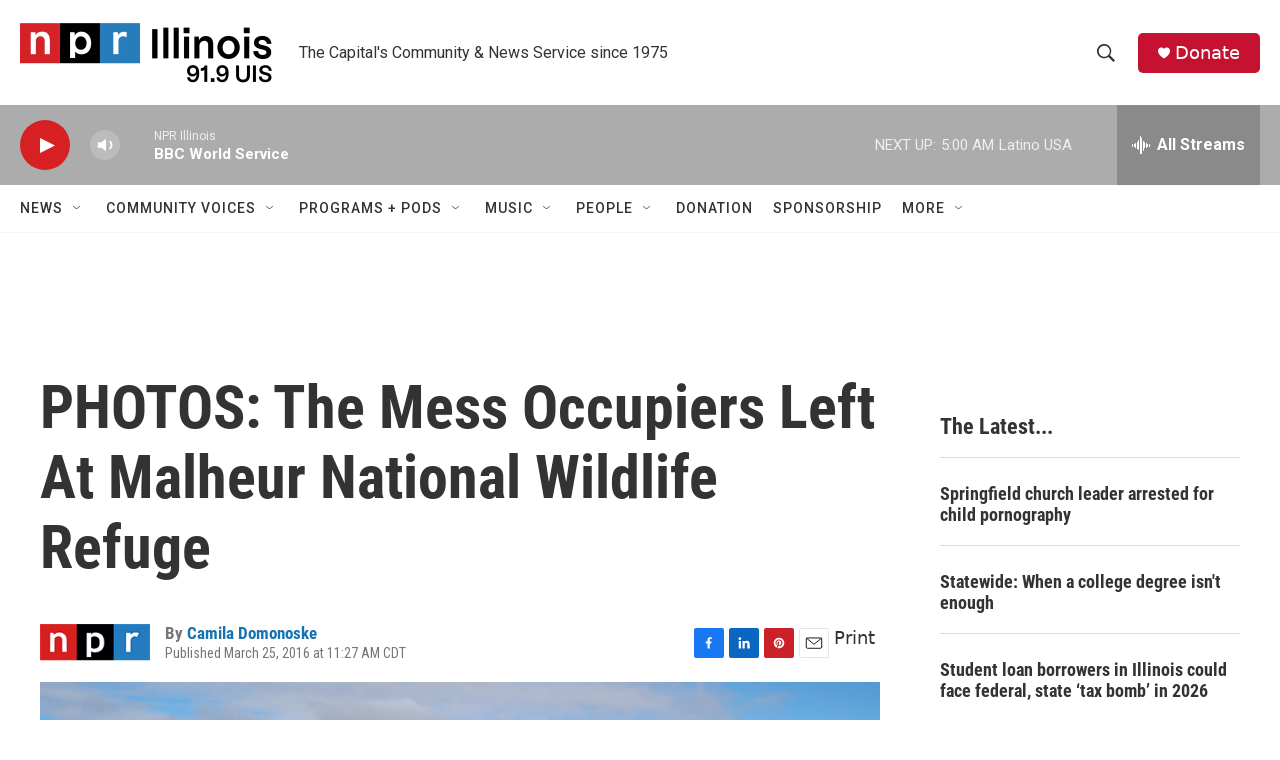

--- FILE ---
content_type: text/html; charset=utf-8
request_url: https://www.google.com/recaptcha/api2/aframe
body_size: 269
content:
<!DOCTYPE HTML><html><head><meta http-equiv="content-type" content="text/html; charset=UTF-8"></head><body><script nonce="vSkxHm_PyIKO-HyNE4nYRQ">/** Anti-fraud and anti-abuse applications only. See google.com/recaptcha */ try{var clients={'sodar':'https://pagead2.googlesyndication.com/pagead/sodar?'};window.addEventListener("message",function(a){try{if(a.source===window.parent){var b=JSON.parse(a.data);var c=clients[b['id']];if(c){var d=document.createElement('img');d.src=c+b['params']+'&rc='+(localStorage.getItem("rc::a")?sessionStorage.getItem("rc::b"):"");window.document.body.appendChild(d);sessionStorage.setItem("rc::e",parseInt(sessionStorage.getItem("rc::e")||0)+1);localStorage.setItem("rc::h",'1769850701699');}}}catch(b){}});window.parent.postMessage("_grecaptcha_ready", "*");}catch(b){}</script></body></html>